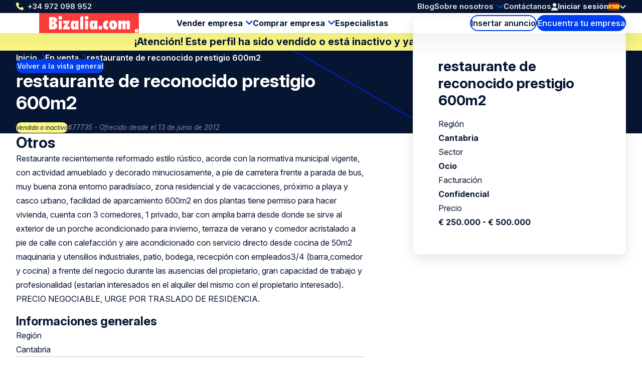

--- FILE ---
content_type: text/html; charset=UTF-8
request_url: https://www.bizalia.com/en-venta/77735/restaurante-de-reconocido-prestigio-600m2
body_size: 7099
content:
<!doctype html>
<html class="ws-btkes" lang="es">
<head>
    <meta charset="utf-8">
    <meta name="viewport" content="width=device-width, initial-scale=1">

            <link rel="preconnect" href="https://fonts.googleapis.com">
        <link rel="preconnect" href="https://fonts.gstatic.com" crossorigin>
        <link href="https://fonts.googleapis.com/css2?family=Inter:ital,opsz,wght@0,14..32,100..900;1,14..32,100..900&family=Kalam:wght@300;400;700&display=swap" rel="stylesheet">
    
        

                                                                                                                                                                                                                                            
                
                                
                <title>restaurante de reconocido prestigio 600 | Bizalia.com</title><meta name="description" content="Ofertado: restaurante de reconocido prestigio 600m2 Cantabria Ocio | 77735 | En venta | Hacer clic y sales y el sitio web el mayor sitio de adquisición...">                <meta property="og:image" content="https://www.bizalia.com/uploads/media/1200x628/04/12314-bizalia-og.png"/>
            <meta name="robots" content="index,follow"/><link rel="alternate" href="-venta/77735/restaurante-de-reconocido-prestigio-600m2" hreflang="x-default"/>
                                            <link rel="alternate" href="-venta/77735/restaurante-de-reconocido-prestigio-600m2" hreflang="es"/>
                    
                                            <link rel="alternate" href="https://www.bizalia.com/en/for-sale/77735/restaurante-de-reconocido-prestigio-600m2" hreflang="en"/>
                    <link rel="canonical" href="https://www.bizalia.com/en-venta/77735/restaurante-de-reconocido-prestigio-600m2"/>            <meta property="og:title" content="restaurante de reconocido prestigio 600m2 Cantabria | 77735 | En venta | Ocio En venta | Empresa compradora - capataces"/>
                <meta property="og:description" content=""/>
    
                        <meta property="og:image" content="https://www.bizalia.com/bundles/clientwebsite/img/og/leisure.jpg"/>
            
    <meta property="og:image:width" content="1200" />
    <meta property="og:image:height" content="628" />
    <meta property="og:type" content="website" />
    <meta property="og:url" content="https://www.bizalia.com/en-venta/77735/restaurante-de-reconocido-prestigio-600m2" />
    <meta property="og:site_name" content="Bedrijventekoop.nl de grootste bedrijfsovernamesite voor bedrijf verkopen, bedrijf kopen, bedrijfsovername"/>

            <link rel="stylesheet" href="/assets/dist/assets/main-ADcfj9n2.css">
    
    <!-- Google Tag Manager -->
    <script>(function(w,d,s,l,i){w[l]=w[l]||[];w[l].push({'gtm.start':
                new Date().getTime(),event:'gtm.js'});var f=d.getElementsByTagName(s)[0],
            j=d.createElement(s),dl=l!='dataLayer'?'&l='+l:'';j.async=true;j.src=
            'https://www.googletagmanager.com/gtm.js?id='+i+dl;f.parentNode.insertBefore(j,f);
        })(window,document,'script','dataLayer','GTM-WMKF3QM');</script>
    <!-- End Google Tag Manager --></head>
<body>
    <!-- Google Tag Manager (noscript) -->
    <noscript><iframe src="https://www.googletagmanager.com/ns.html?id=GTM-WMKF3QM"
                      height="0" width="0" style="display:none;visibility:hidden"></iframe></noscript>
    <!-- End Google Tag Manager (noscript) -->
    
    <header>
    <div class="header-top-wrap container">
        <div class="header-top">
            <a class="return-home-link" href="https://www.bizalia.com/">
                <i class="ico-house-sharp-solid"></i>
                Bizalia.com            </a>
                            <a class="phone hidden-mobile hidden-tablet" href="tel://+34972098952">+34 972 098 952</a>
            
            <button aria-expanded="false" aria-controls="mobile-menu" aria-label="Open menu" class="mobile-menu-toggle hidden-desktop">
                <i class="ico-bars-solid"></i>
                <i class="ico-xmark-solid"></i>
            </button>

            <span class="flex-spacer"></span>
            <a href="https://www.bizalia.com/" class="logo hidden-desktop"></a>
            <span class="flex-spacer"></span>

            <nav id="topmenu" class="hidden-mobile hidden-tablet">
    <ul>
            <li><a href="/blog">Blog</a></li>
        <li class="children">
            <a href="https://www.bizalia.com/sobre-nosotros">Sobre nosotros</a>
                            <div>
                    <div>
                        <ul>
                                                            <li>
                                    <a href="https://www.bizalia.com/sobre-nosotros/red-internacional">Red internacional</a>
                                </li>
                                                    </ul>
                    </div>
                </div>
                    </li>
        <li><a href="/contacto">Contáctanos</a></li>
        </ul>
</nav>
            <span class="header-account" id="header-account">
                <a class="link" href="/login"><i class="ico-user-solid"></i><span class="text">Iniciar sesión</span></a>
    
            
    </span>

            <a href="https://www.bizalia.com/en-venta" class="btn-header-search-mobile search hidden-desktop" aria-label="Search">
                <i class="ico-magnifying-glass-solid"></i>
            </a>

            <div class="lang-switcher desktop">
    <a href="#" data-ul="flags">
        <img width="22" height="16" src="/bundles/clientwebsite/img/flags/es.svg?ver=1.2.26" />
        <i class="ico-chevron-down-solid"></i>
    </a>

    
    <ul class="ul-flags">
                                    <li>
                    <a href="https://www.bizalia.com/en-venta/77735/restaurante-de-reconocido-prestigio-600m2">
                        <img width="22" height="16" src="/bundles/clientwebsite/img/flags/es.svg?ver=1.2.26" />
                    </a>
                </li>
                                                <li>
                    <a href="https://www.bizalia.com/en/for-sale/77735/restaurante-de-reconocido-prestigio-600m2">
                        <img width="22" height="16" src="/bundles/clientwebsite/img/flags/gb.svg?ver=1.2.26" />
                    </a>
                </li>
                        </ul>
</div>                    </div>
    </div>

        <div class="header-bottom-wrap container hidden-mobile hidden-tablet">
        <div class="header-bottom">
            <a href="https://www.bizalia.com/" class="logo"></a>

            <nav id="mainmenu" class="hidden-mobile hidden-tablet">
    <ul>
        <li class="children open">
            <a href="https://www.bizalia.com/vender-empresa">Vender empresa</a>
            <div>
                <div>
                    <ul>
                        <li>
                            <a href="https://www.bizalia.com/perfil-nuevo/inicia-la-venta-de-tu-empresa-aqui">Insertar perfil de venta</a>
                        </li>
                        <li>
                            <a href="/compradores">Se buscan empresas</a>
                        </li>
                        <li>
                            <a href="https://www.bizalia.com/valoracion">Valoración de la empresa</a>
                        </li>
                    </ul>
                </div>
            </div>
        </li>
        <li class="children">
            <a href="https://www.bizalia.com/comprar-empresa">Comprar empresa </a>
            <div>
                <div>
                    <ul>
                        <li>
                            <a href="https://www.bizalia.com/perfil-nuevo/empieza-a-comprar-tu-empresa-aqui">Insertar perfil de compra</a>
                        </li>
                        <li>
                            <a href="/en-venta">Empresas en venta</a>
                        </li>
                    </ul>
                </div>
            </div>
        </li>

        <li>
            <a href="/especialistas">Especialistas</a>
        </li>

            </ul>
</nav>

            <span class="flex-spacer"></span>

            <a href="https://www.bizalia.com/perfil-nuevo" class="btn-hollow icon-rarr">Insertar anuncio</a>

            <a href="https://www.bizalia.com/en-venta" class="search hidden-mobile hidden-tablet btn-solid icon-search">Encuentra tu empresa</a>
        </div>
    </div>
    </header>

                <div class="container business-inactive-banner">
            <div>¡Atención! Este perfil ha sido vendido o está inactivo y ya no está disponible</div>
        </div>
    
    <section class="hero container">
        <span class="back-link">
            <a href="/en-venta" class="btn-solid btn-xs icon-rarr icon-180 icon-before">Volver a la vista general</a>
        </span>

        <nav aria-label="Breadcrumb" class="breadcrumb">
    <ol>
        
                                    <li>
                    <a href="/" >
                        Inicio
                    </a>
                </li>
                            <li>
                    <a href="/en-venta" >
                        En venta
                    </a>
                </li>
                            <li>
                    <a href="/en-venta/77735/restaurante-de-reconocido-prestigio-600m2" aria-current="page">
                        restaurante de reconocido prestigio 600m2
                    </a>
                </li>
                        </ol>
</nav>
        <div class="for-item-show flow">
            <h1>
                
                restaurante de reconocido prestigio 600m2

                            </h1>
            <div class="meta">
                <span class="chip">Vendido o inactivo</span>
                <span class="light">#77735 - Ofrecido desde el 13 de junio de 2012</span>
            </div>
        </div>
    </section>

    <main class="container">
            <div class="item-show">
        <article class="flow">
                                    <h2>Otros</h2>
        Restaurante recientemente reformado estilo rústico, acorde con la normativa municipal vigente, con actividad amueblado y decorado minuciosamente, a pie de carretera frente a parada de bus, muy buena zona entorno paradisíaco, zona residencial y de vacacciones, próximo a playa y casco urbano, facilidad de aparcamiento 600m2 en dos plantas tiene permiso para hacer vivienda, cuenta con 3 comedores, 1 privado, bar con amplia barra desde donde se sirve al exterior de un porche acondicionado para invierno, terraza de verano y comedor acristalado a pie de calle con calefacción y aire acondicionado con servicio directo desde cocina de 50m2 maquinaria y utensilios industriales, patio, bodega, rececpión con empleados3/4 (barra,comedor y cocina) a frente del negocio durante las ausencias del propietario, gran capacidad de trabajo y profesionalidad (estarían interesados en el alquiler del mismo con el propietario interesado). PRECIO NEGOCIABLE, URGE POR TRASLADO DE RESIDENCIA.
    
                <div class="attributes">
    <h2>Informaciones generales</h2>

    <div class="attribute">
        <div class="label">Región</div>
        <div class="value">
                            Cantabria
                    </div>
    </div>

    <div class="attribute">
        <div class="label">Sector</div>
        <div class="value">
                                                Ocio
                                    </div>
    </div>

    <div class="attribute">
        <div class="label">Tipo empresa</div>
        <div class="value">
                                                Restaurantes
                                    </div>
    </div>

            <div class="attribute">
            <div class="label">Entidad legal</div>
            <div class="value">
                                    Otra
                            </div>
        </div>
    
            <div class="attribute">
            <div class="label">Tipo de transacción</div>
            <div class="value">
                                    Activos - pasivos
                            </div>
        </div>
    
            <div class="attribute">
            <div class="label">Fase de vida de la empresa</div>
            <div class="value">
                                    Consolidado
                            </div>
        </div>
    
        <div class="attribute">
        <div class="label">Número de empleados</div>
        <div class="value">&lt; 5</div>
    </div>
    
    <div class="attribute">
                    <div class="label">Tipo Comprador</div>
            <div class="value">
                            <ul>
                                            <li>Candidato a MBI</li>
                                            <li>Adquisición estratégica</li>
                                    </ul>
                        </div>
            </div>


    <h2>Información financiera</h2>

        <div class="attribute">
            <div class="label">Facturación en el último ejercicio</div>
            <div class="value">
                                    Confidencial                            </div>
    </div>
    
        <div class="attribute">
            <div class="label">Precio de venta</div>
            <div class="value">
                                    € 250.000 - € 500.000
                            </div>
    </div>
    
        <div class="attribute">
            <div class="label">Ganancias antes de impuestos</div>
            <div class="value">
                                    Confidential                            </div>
    </div>
        
</div>
            
                    </article>

        <aside>
            <div class="info-box sticky flow">
                <h2>restaurante de reconocido prestigio 600m2</h2>

                <div class="attributes">
                    <div class="attribute">
                        <div class="label">Región</div>
                        <div class="value">Cantabria</div>
                    </div>
                    <div class="attribute">
                        <div class="label">Sector</div>
                        <div class="value">
                                                            Ocio
                                                    </div>
                    </div>
                    <div class="attribute">
                        <div class="label">Facturación</div>
                        <div class="value">
                                                            Confidencial                                                    </div>
                    </div>
                    <div class="attribute">
                        <div class="label">Precio</div>
                        <div class="value">
                                                            € 250.000 - € 500.000
                                                    </div>
                    </div>
                </div>

                            </div>
        </aside>
    </div>

                <div class="related">
        <h2 class="text-center">Perfiles seleccionados para usted:</h2>

        
        <div class="swiper swiper-business-related">
            <div class="swiper-wrapper">
                            <div class="swiper-slide">
                    <div class="simple-list-item flow listing-list-item">
    <h3>
                <a href="/en-venta/109807/bar-restaurante-madrid">
            Bar - restaurante (Madrid)
        </a>
    </h3>

    <div class="meta">
        <span>#109807</span>
        <span>Ofrecido desde el 8 de octubre de 2025</span>
    </div>

    <ul class="attributes">
        <li><span class="icon-pin"></span> Madrid</li>
        <li><span class="icon-pig"></span> € 0 - € 100.000</li>
        <li><span class="icon-tag"></span> Ocio</li>
    </ul>

    <p class="excerpt" style="--_max-lines: 3;">Bar - Restaurante ubicado dentro de un Club Deportivo y privado muy conocido.

Lo componen más de 1.600 socios por lo que la afluencia de clientes esta asegurada.

En temporada alta cuando se abre la piscina la facturación media es de 60.000€/mes. En temporada baja se reduce a 20.000€
</p>

    <p><a href="/en-venta/109807/bar-restaurante-madrid" class="btn-solid icon-rarr">Ver este perfil</a></p>
</div>

                </div>
                            <div class="swiper-slide">
                    <div class="simple-list-item flow listing-list-item">
    <h3>
                <a href="/en-venta/109750/restaurante-eixample-barcelona">
            Restaurante - Eixample (Barcelona)
        </a>
    </h3>

    <div class="meta">
        <span>#109750</span>
        <span>Ofrecido desde el 29 de septiembre de 2025</span>
    </div>

    <ul class="attributes">
        <li><span class="icon-pin"></span> España</li>
        <li><span class="icon-pig"></span> € 500.000 - € 1.000.000</li>
        <li><span class="icon-tag"></span> Ocio</li>
    </ul>

    <p class="excerpt" style="--_max-lines: 3;">Se traspasa restaurante con licencia C3 en pleno funcionamiento. Oportunidad única, ya que está ubicado en una zona clave de Barcelona (CP: 08906). 

Superficie: 300 m². 

Aforo: 100 comensales + personal de servicio. 

Facturación anual: 1.4 Millones de Euros. 
</p>

    <p><a href="/en-venta/109750/restaurante-eixample-barcelona" class="btn-solid icon-rarr">Ver este perfil</a></p>
</div>

                </div>
                            <div class="swiper-slide">
                    <div class="simple-list-item flow listing-list-item">
    <h3>
                <a href="/en-venta/109602/venta-empresa-hosteleria">
            Venta Empresa Hostelería
        </a>
    </h3>

    <div class="meta">
        <span>#109602</span>
        <span>Ofrecido desde el 19 de agosto de 2025</span>
    </div>

    <ul class="attributes">
        <li><span class="icon-pin"></span> Comunidad Valenciana</li>
        <li><span class="icon-pig"></span> € 0 - € 100.000</li>
        <li><span class="icon-tag"></span> Ocio</li>
    </ul>

    <p class="excerpt" style="--_max-lines: 3;">Somos una S.L, que tiene una concesión del ayuntamiento de un local ( bar / restaurante/ cafetería)
</p>

    <p><a href="/en-venta/109602/venta-empresa-hosteleria" class="btn-solid icon-rarr">Ver este perfil</a></p>
</div>

                </div>
                            <div class="swiper-slide">
                    <div class="simple-list-item flow listing-list-item">
    <h3>
                <a href="/en-venta/109553/restaurante-emblematico-en-la-costa-valenciana">
            Restaurante emblematico en la costa Valenciana
        </a>
    </h3>

    <div class="meta">
        <span>#109553</span>
        <span>Ofrecido desde el 29 de julio de 2025</span>
    </div>

    <ul class="attributes">
        <li><span class="icon-pin"></span> Costa mediterránea</li>
        <li><span class="icon-pig"></span> € 500.000 - € 1.000.000</li>
        <li><span class="icon-tag"></span> Ocio</li>
    </ul>

    <p class="excerpt" style="--_max-lines: 3;">Restaurante emblemático (desde 1980) de cocina italiana en la zona de la Platja Grau i Platja, Gandía (Valencia).  Ubicado en el centro de la Playa de Gandía, el restaurante ofrece una atmósfera acogedora y magníficas vistas al Mediterráneo.  El restaurant está situado frente al mar, donde el encanto de la comida se fusiona con los sabores frescos y vibrantes de la cocina mediterránea.
</p>

    <p><a href="/en-venta/109553/restaurante-emblematico-en-la-costa-valenciana" class="btn-solid icon-rarr">Ver este perfil</a></p>
</div>

                </div>
                        </div>

            <div class="swiper-nav">
                <div class="swiper-dots"></div>

                <button aria-label="Previous slide" class="swiper-prev icon-rarr icon-180"></button>
                <button aria-label="Next slide" class="swiper-next icon-rarr"></button>
            </div>

            <div class="text-center">
                <a href="https://www.bizalia.com/en-venta" class="btn-hollow icon-rarr">Ver todos los perfiles</a>
            </div>
        </div>
    </div>
    
    <div class="block block-related-faqs">
        
</div>




        </main>

    

<footer>
    <div class="footer-wrap container">
        <div class="footer">
            <div>
                <h3>Bizalia.com</h3>
                <ul>
                                        <li><a href="https://www.bizalia.com/sobre-nosotros">Sobre nosotros</a></li>
                                        <li><a href="https://www.bizalia.com/condiciones-de-uso-del-website">Condiciones de uso del website</a></li>
                                        <li><a href="https://www.bizalia.com/condiciones-generales">Condiciones Generales</a></li>
                                        <li><a href="https://www.bizalia.com/politica-de-privacidad">Política de privacidad</a></li>
                                        <li><a href="https://www.bizalia.com/contacto">Contacto</a></li>
                                        <li><a href="https://www.bizalia.com/buzon-de-reclamaciones">Buzón de reclamaciones</a></li>
                                    </ul>
            </div>
            <div>
                <h3>Herramientas</h3>
                <ul>
                                        <li><a href="https://www.bizalia.com/perfil-nuevo" title="Publicar anuncio">Publicar anuncio</a></li>
                                        <li><a href="https://www.bizalia.com/valoracion" title="Valoración">Valoración</a></li>
                                        <li><a href="https://www.bizalia.com/boletin-informativo" title="Boletín Informativo">Boletín Informativo</a></li>
                                        <li><a href="https://www.bizalia.com/servicio-de-busqueda" title="Servicio de búsqueda">Servicio de búsqueda</a></li>
                                        <li><a href="https://www.bizalia.com/enlaces" title="Enlaces">Enlaces</a></li>
                                        <li><a href="https://www.bizalia.com/blog" title="Blog">Blog</a></li>
                                    </ul>
            </div>
            <div>
                <h3>Enlaces de interés</h3>
                <ul>
                                        <li><a href="https://www.bizalia.com/vender-empresa" title="Vender una empresa">Vender una empresa</a></li>
                                        <li><a href="https://www.bizalia.com/comprar-empresa" title="Comprar una empresa">Comprar una empresa</a></li>
                                        <li><a href="https://www.bizalia.com/preguntas-frecuentes" title="FAQ&#039;s">FAQ&#039;s</a></li>
                                    </ul>
            </div>
            <div>
                <h3>Síguenos</h3>
                <div class="footer-contact">
                    <div class="item">
                        <span class="hover">Llámanos: <a href="tel:+34972098952">+34 972 098 952</a></span>
                        <a href="tel:+34972098952"><i class="icon-phone"></i></a>
                    </div>
                    <div class="item">
                        <span class="hover">Envíanos un <a href="mailto:info@bizalia.com">correo electrónico</a></a></span>
                        <a href="mailto:info@bizalia.com"><i class="icon-email"></i></a>
                    </div>
                                                        </div>
                <ul>
                                                                                                        <li><a rel="nofollow noopener" target="_blank" class="social-linkedin" href="https://www.linkedin.com/company/bizalia-spain-s.l./">LinkedIn</a></li>
                        <li><a rel="nofollow noopener" target="_blank" class="social-x" href="https://twitter.com/bizalia">X</a></li>
                        <li><a rel="nofollow noopener" target="_blank" class="social-facebook" href="https://www.facebook.com/vendercomprarempresas/">Facebook</a></li>
                                    </ul>
            </div>
            <div>
                <h3>Otros países</h3>
                <ul>
                                        <li>
                        <a target="_blank" href="https://www.bedrijventekoop.nl">Países Bajos</a>
                    </li>
                                                                                <li>
                        <a target="_blank" href="https://www.bedrijventekoop.be">Bélgica</a>
                    </li>
                                                            <li>
                        <a target="_blank" href="https://www.firmenzukaufen.de">Alemania</a>
                    </li>
                                    </ul>
            </div>
            <div>
                <h3>Idioma</h3>
                <ul>
                                                                <li><a href="https://www.bizalia.com">Español</a></li>
                        <li><a href="https://www.bizalia.com/en">English</a></li>
                                                                            </ul>
            </div>
        </div>
    </div>

    <div class="subfooter-wrap container">
        <div class="subfooter">
            <div class="wrap">
                <span id="copy">&copy; Bizalia.com</span>
                                <a href="/european-commission-code-of-conduct">
                    <img src="/images/eu-coc.svg?ver=1.2.26" width="104" height="30" alt="European commission code of conduct logo" loading="lazy">
                </a>
            </div>

            <span class="flex-spacer"></span>

                        <a id="footer-juist" target="_blank" href="https://juist.nl">Developed by <img src="/images/juist_logo.svg?ver=1.2.26" width="45" height="30" alt="Juist B.V. logo" loading="lazy"></a>
        </div>
    </div>
</footer>


<nav id="mobile-menu" class="mobile-menu" aria-modal="true" role="dialog">

    <div class="mobile-menu__body">
        <ul>
            <li class="children">
                <div>
                    <a href="https://www.bizalia.com/vender-empresa">Vender empresa</a>
                    <button class="toggle"><span></span></button>
                </div>
                <ul>
                    <div>
                        <li>
                            <a href="/perfil-nuevo/vender">Insertar perfil de venta</a>
                        </li>
                        <li>
                            <a href="/compradores">Se buscan empresas</a>
                        </li>
                        <li>
                            <a href="https://www.bizalia.com/valoracion">Valoración de la empresa</a>
                        </li>
                    </div>
                </ul>
            </li>
            <li class="children">
                <div>
                    <a href="https://www.bizalia.com/comprar-empresa">Comprar empresa </a>
                    <button class="toggle"><span></span></button>
                </div>
                <ul>
                    <div>
                        <li>
                            <a href="/perfil-nuevo/comprar">Insertar perfil de compra</a>
                        </li>
                        <li>
                            <a href="/en-venta">Empresas en venta</a>
                        </li>
                    </div>
                </ul>
            </li>
            <li>
                <a href="/especialistas">Especialistas</a>
            </li>

            

            <li class="minor">
                <a href="/blog">Blog</a>
            </li>
            
            <li class="minor children">
                <div>
                    <a href="https://www.bizalia.com/sobre-nosotros">Sobre nosotros</a>
                                            <button class="toggle"><span></span></button>
                                    </div>
                                    <ul>
                        <div>
                                                            <li>
                                    <a href="https://www.bizalia.com/sobre-nosotros/red-internacional">Red internacional</a>
                                </li>
                                                    </div>
                    </ul>
                            </li>
            <li class="minor">
                <a href="/contacto">Contáctanos</a>
            </li>
            <li class="minor">
                                                    <a href="/login"><i class="ico-user-solid"></i><span class="text">Iniciar sesión</span></a>
                            </li>
        </ul>
    </div>

    <footer>
        <a class="phone" href="tel://+34972098952">+34 972 098 952</a>
        <div class="lang-switcher mobile">
    <a href="#" data-ul="flags">
        <img width="22" height="16" src="/bundles/clientwebsite/img/flags/es.svg?ver=1.2.26" />
        <i class="ico-chevron-down-solid"></i>
    </a>

    
    <ul class="ul-flags">
                                    <li>
                    <a href="https://www.bizalia.com/en-venta/77735/restaurante-de-reconocido-prestigio-600m2">
                        <img width="22" height="16" src="/bundles/clientwebsite/img/flags/es.svg?ver=1.2.26" />
                    </a>
                </li>
                                                <li>
                    <a href="https://www.bizalia.com/en/for-sale/77735/restaurante-de-reconocido-prestigio-600m2">
                        <img width="22" height="16" src="/bundles/clientwebsite/img/flags/gb.svg?ver=1.2.26" />
                    </a>
                </li>
                        </ul>
</div>    </footer>
</nav>
        <dialog id="contact-dialog">
    <div class="dialog-header">
        <h2>¿Interesado o desea más información?</h2>
        <button class="close" aria-expanded="false" aria-controls="contact-dialog" aria-label="Close popup">&times;</button>
    </div>

    <article class="dialog-content">
        
        <div id="listing-reaction-form" class="flow"></div>
    </article>
</dialog>    <dialog id="add-favorite-dialog">
    <article class="dialog-content">
        <button class="close" aria-expanded="false" aria-controls="add-favorite-dialog" aria-label="Close popup">&times;</button>

        <h3 class="heading-icon"><span class="icon-favorites-o"></span>Guardar como favorito</h3>

        <div class="highlight">
            <p><strong>restaurante de reconocido prestigio 600m2 </strong><br>Cantabria</p>
            <div class="row">
                <div class="col-1-of-3">
                    <p><span class="grey">Número de perfil:</span> 77735</p>
                </div>
                <div class="col-1-of-3">
                    <p><span class="grey">Fecha de alta:</span> 13 de junio de 2012</p>
                </div>
                <div class="col-1-of-3">
                    <p><span class="grey">Sector:</span> Ocio</p>
                </div>
            </div>
        </div>

        <br>
        <p>Por favor, identifíquese, si tiene una cuenta:<a href="/login"> Iniciar sesión</a></p>
        <p>Si no tienes una cuenta, rellena tu dirección de correo electrónico para guardar este perfil en tus favoritos. Se le enviará por correo electrónico un enlace con la creación de la contraseña.</p>

        <div id="add-favorite-form"></div>
    </article>
</dialog>
    <dialog id="mail-pdf-dialog">
    <article class="dialog-content">
        <button class="close" aria-expanded="false" aria-controls="mail-pdf-dialog" aria-label="Close popup">&times;</button>

        <h3><span class="icon-pdf"></span> Versión PDF enviada por correo</h3>
        <div class="highlight dialog-description">
            <strong>restaurante de reconocido prestigio 600m2 </strong><br>
            Cantabria

            <div class="row">
                <div class="col-1-of-3">
                    <p><span class="grey">Número de perfil:</span><br>77735</p>
                </div>
                <div class="col-1-of-3">
                    <p><span class="grey">Fecha de alta:</span><br>13 de junio de 2012</p>
                </div>
                <div class="col-1-of-3">
                    <p><span class="grey">Sector:</span><br>Ocio</p>
                </div>
            </div>
        </div>

                    <p>Puede enviar este perfil por correo electrónico a usted mismo o a alguien para quien esto pueda ser interesante. Ingrese la dirección de correo electrónico y el nombre de la persona que recibe el correo electrónico a continuación y haga clic en enviar para enviar el perfil.</p>
        
        <div id="mail-pdf-form"></div>
    </article>
</dialog>
            <script type="module" src="/assets/dist/assets/main-DyUgh4Ou.js"></script>
        <script>document.addEventListener("DOMContentLoaded", () => { window.App.run({"webspace":"btkes","locale":"es","recaptcha":"6Lew7NAUAAAAAEuh8xuMx-5o40OG7CU558181OEJ","user":{"id":null,"type":null,"company":"","username":"","formOfAddress":0,"firstName":"","lastName":"","email":"","phone":"","phoneMobile":"","address":{"street":"","number":"","postcode":"","town":"","country":""},"meta":{"areYou":null,"education":null,"experience":null,"capital":null},"vatNumber":"","has_premium":false,"num_profiles":0,"num_reactions":0,"num_matches":0,"num_favorites":0}}, [{"what":"header_account","el":"#header-account","options":{"delay_execution":true,"login_url":"\/login","logout_url":"\/logout","account_url":"\/account","account_url_my_details":"\/account\/details","account_url_my_organisation":"\/account#mijn-organisatie","account_url_invoices":"\/account#facturen","favorites_url":"\/account#favorieten","trans":{"login":"Iniciar sesi\u00f3n","account_my_organisation":"Mi empresa","account_my_details":"Mis datos","account_invoices":"Facturas","account_logout":"Cerrar sesi\u00f3n"}}},{"what":"swiper","el":".swiper-business-related"}]) }); </script>
    </body>
</html>
